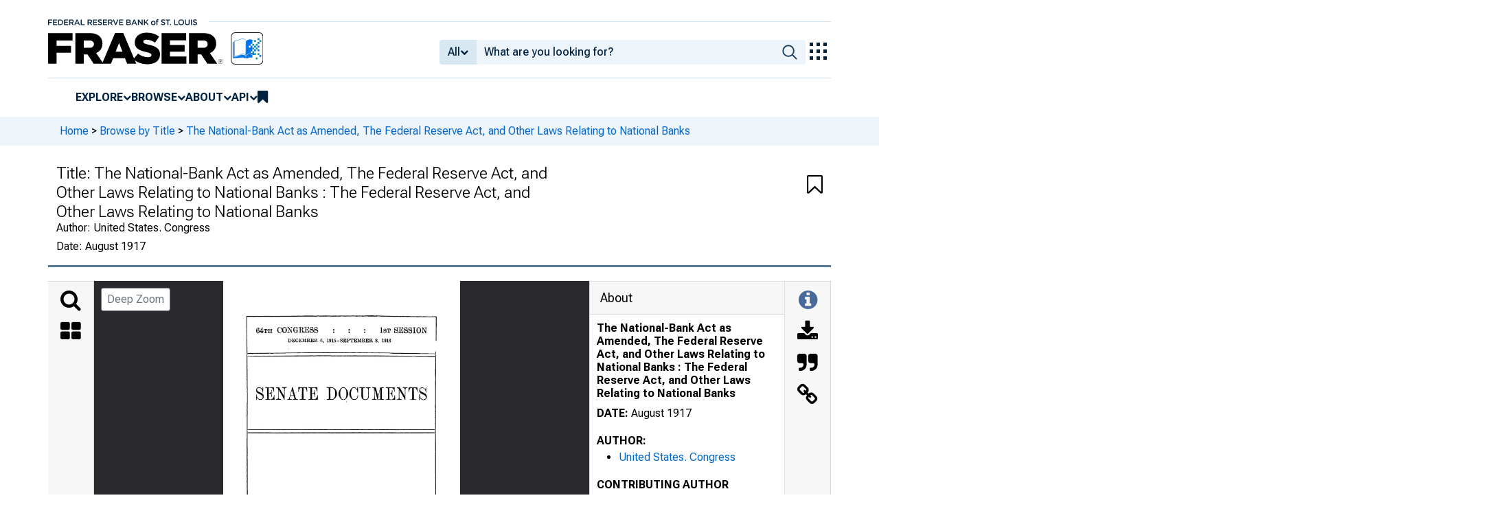

--- FILE ---
content_type: image/svg+xml
request_url: https://iiif.slf.digirati.io/svg/title/434/title_434_0_0001
body_size: 2646
content:
<svg viewBox="0 0 1648 2753" xmlns="http://www.w3.org/2000/svg">
  <text x="195" y="250" textLength="270" font-size="35" lengthAdjust="spacingAndGlyphs" class="text-line-segment">64t h C o n g r e s s \</text>
  <text x="739" y="258" textLength="143" font-size="27" lengthAdjust="spacingAndGlyphs" class="text-line-segment">SENATE</text>
  <text x="1250" y="258" textLength="189" font-size="27" lengthAdjust="spacingAndGlyphs" class="text-line-segment">I D o c u m e n t</text>
  <text x="237" y="288" textLength="158" font-size="27" lengthAdjust="spacingAndGlyphs" class="text-line-segment">1st Session</text>
  <text x="451" y="288" textLength="12" font-size="27" lengthAdjust="spacingAndGlyphs" class="text-line-segment">I</text>
  <text x="772" y="288" textLength="18" font-size="27" lengthAdjust="spacingAndGlyphs" class="text-line-segment">J</text>
  <text x="1250" y="286" textLength="169" font-size="27" lengthAdjust="spacingAndGlyphs" class="text-line-segment">\ No. 412</text>
  <text x="277" y="501" textLength="1091" font-size="72" lengthAdjust="spacingAndGlyphs" class="text-line-segment">THE NATIONAL-BANK ACT</text>
  <text x="647" y="595" textLength="353" font-size="44" lengthAdjust="spacingAndGlyphs" class="text-line-segment">AS AMENDED</text>
  <text x="350" y="775" textLength="945" font-size="54" lengthAdjust="spacingAndGlyphs" class="text-line-segment">THE FEDERAL RESERVE ACT</text>
  <text x="794" y="846" textLength="61" font-size="23" lengthAdjust="spacingAndGlyphs" class="text-line-segment">AND</text>
  <text x="519" y="936" textLength="606" font-size="33" lengthAdjust="spacingAndGlyphs" class="text-line-segment">O TH E R L A W S R ELATING T O</text>
  <text x="633" y="994" textLength="384" font-size="33" lengthAdjust="spacingAndGlyphs" class="text-line-segment">N ATIO N AL B A N K S</text>
  <text x="400" y="1240" textLength="850" font-size="23" lengthAdjust="spacingAndGlyphs" class="text-line-segment">Compiled under the direction o f the Comptroller o f the Currency</text>
  <text x="682" y="1522" textLength="284" font-size="33" lengthAdjust="spacingAndGlyphs" class="text-line-segment">AU G U ST, 1917</text>
  <text x="722" y="2333" textLength="207" font-size="23" lengthAdjust="spacingAndGlyphs" class="text-line-segment">W ASH IN GTON</text>
  <text x="580" y="2373" textLength="499" font-size="23" lengthAdjust="spacingAndGlyphs" class="text-line-segment">GO VE R N M EN T PR IN TIN G OFFICE</text>
  <text x="807" y="2417" textLength="56" font-size="25" lengthAdjust="spacingAndGlyphs" class="text-line-segment">1917</text>
  <style>                                     
.text-line-segment { fill: rgba(0,0,0,0) }
.text-line-segment::selection { fill: #fff; background: rgba(15, 76, 155, 0.8) }
  </style>
</svg>

--- FILE ---
content_type: image/svg+xml
request_url: https://iiif.slf.digirati.io/svg/title/434/title_434_0_0000
body_size: 1379
content:
<svg viewBox="0 0 1648 2753" xmlns="http://www.w3.org/2000/svg">
  <text x="763" y="359" textLength="15" font-size="52" lengthAdjust="spacingAndGlyphs" class="text-line-segment">:</text>
  <text x="872" y="359" textLength="15" font-size="52" lengthAdjust="spacingAndGlyphs" class="text-line-segment">:</text>
  <text x="980" y="359" textLength="15" font-size="52" lengthAdjust="spacingAndGlyphs" class="text-line-segment">:</text>
  <text x="1090" y="359" textLength="335" font-size="52" lengthAdjust="spacingAndGlyphs" class="text-line-segment">1s t SESSION</text>
  <text x="228" y="358" textLength="439" font-size="51" lengthAdjust="spacingAndGlyphs" class="text-line-segment">64th CONGEESS</text>
  <text x="451" y="424" textLength="719" font-size="33" lengthAdjust="spacingAndGlyphs" class="text-line-segment">DECEMBER f&gt;, 1915-SEPTEM BER 8, 1916</text>
  <text x="229" y="823" textLength="1191" font-size="97" lengthAdjust="spacingAndGlyphs" class="text-line-segment">SENATE DOCUMENTS</text>
  <text x="615" y="1697" textLength="375" font-size="89" lengthAdjust="spacingAndGlyphs" class="text-line-segment">VOL. 18</text>
  <text x="238" y="2443" textLength="1189" font-size="46" lengthAdjust="spacingAndGlyphs" class="text-line-segment">WASHINGTON : s GOVERNMENT PRINTING OFFICE : : l!)17</text>
  <style>                                     
.text-line-segment { fill: rgba(0,0,0,0) }
.text-line-segment::selection { fill: #fff; background: rgba(15, 76, 155, 0.8) }
  </style>
</svg>